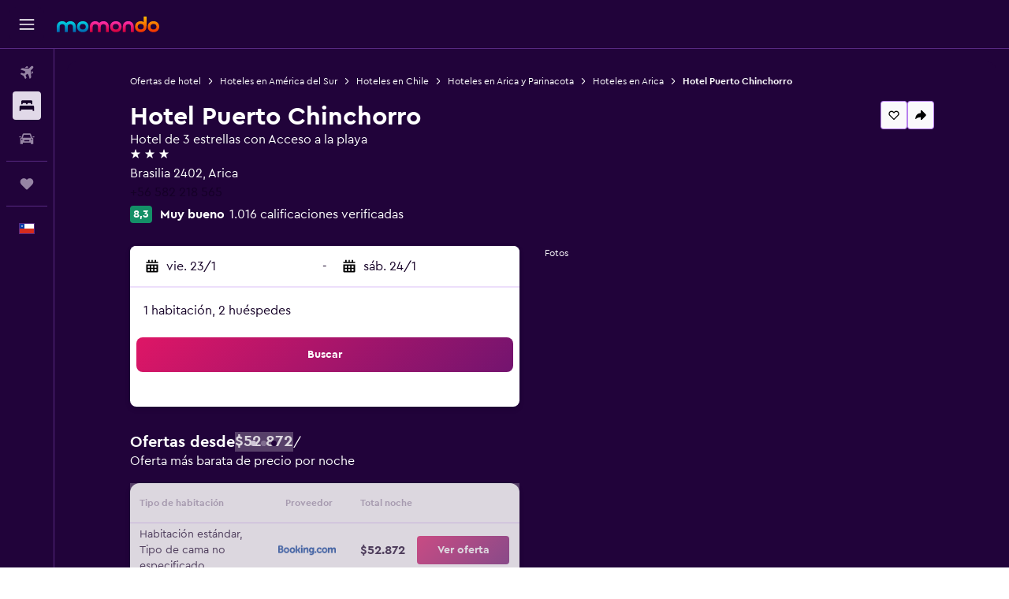

--- FILE ---
content_type: image/svg+xml
request_url: https://www.momondo.cl/res/images/flags-svg/cl.svg
body_size: -181
content:
<svg xmlns="http://www.w3.org/2000/svg"  viewBox="0 0 60 40"><path fill="#D52B1E" d="M60 40H0V0h60v40z"/><path fill="#FFF" d="M0 20h60V0H0v20z"/><path fill="#0039A6" d="M20 20H0V0h20v20z"/><path fill="#FFF" d="M11.8 10.6l1.1 3.4-2.9-2.1L7.1 14l1.1-3.4-3-2.1h3.7L10 5l1.1 3.5h3.7"/></svg>